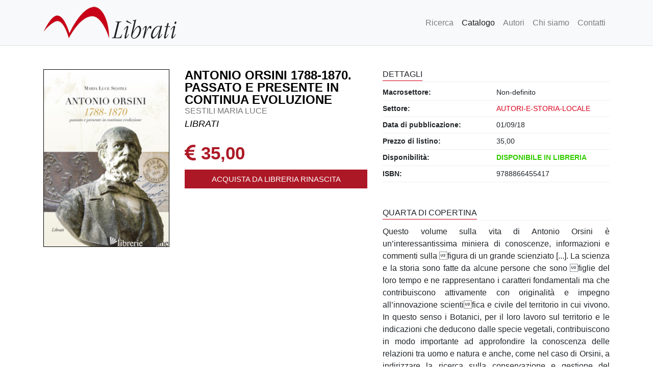

--- FILE ---
content_type: text/html; charset=UTF-8
request_url: https://www.librati.it/libri/SESTILI%20-MARIA%20-LUCE/ANTONIO-ORSINI-1788-1870.-PASSATO-E-PRESENTE-IN-CONTINUA-EVOLUZIONE/978886645541
body_size: 5012
content:
<!doctype html>
<html lang="it" class="h-100">

<!-- Head -->
<head>
  <meta charset="utf-8">
  <meta name="viewport" content="width=device-width, initial-scale=1, shrink-to-fit=no">
  <meta name="description" content="L&igrave;brati edizioni. editori per passione, librati, librati edizioni, pubblicazione libri ad Ascoli piceno, editoria" />

  <meta name="author" content="">


  <title>L&igrave;brati edizioni. editori per passione</title>

  <!-- Bootstrap core CSS -->
  <link href="/libed/vendor/bootstrap/css/bootstrap.css" rel="stylesheet">

  <!-- FontAwesome -->
  <link href="/libed/fontawesome/css/all.css" rel="stylesheet">

  <!-- Custom styles for this template -->
  <link href="/libed/css/librati.css" rel="stylesheet">

  <link rel="stylesheet" type="text/css" href="https://cdn.jsdelivr.net/npm/cookieconsent@3/build/cookieconsent.min.css" />

  

</head>

<!-- Fine Head -->


<body class="d-flex flex-column h-100 margine">
  <!-- Navigation -->
  <nav class="navbar navbar-expand-lg navbar-light bg-light fixed-top">
  <div class="container">
    <a class="navbar-brand " href="/">
      <img class="d-none d-md-flex" src="/libed/i/logo_librati.png" title="logo">
      <img class=" d-sm-block d-md-none d-lg-none d-xl-none" src="/libed/i/logo_librati_xs.png" title="logo">
    </a>



    <button class="navbar-toggler" type="button" data-toggle="collapse" data-target="#navbarResponsive" aria-controls="navbarResponsive" aria-expanded="false" aria-label="Toggle navigation">
      <span class="navbar-toggler-icon"></span>
    </button>
    <div class="collapse navbar-collapse" id="navbarResponsive">


      <ul class="navbar-nav ml-auto">

        
        <li class="nav-item">
          
          <a class="nav-link" href="/pagina/ricerca">Ricerca</a>
        </li>
        
        <li class="nav-item active">
          
          <a class="nav-link" href="/catalogo/editore/librati">Catalogo</a>
        </li>
        
        <li class="nav-item">
          
          <a class="nav-link" href="/pagina/autori">Autori</a>
        </li>
        
        <li class="nav-item">
          
          <a class="nav-link" href="/pagina/chi-siamo">Chi siamo</a>
        </li>
        
        <li class="nav-item">
          
          <a class="nav-link" href="/4DAction/Assegna?IDLibreria=libed&pagina=libed/contatti.html">Contatti</a>
        </li>
      </ul>
    </div>
  </div>
</nav>

  <!-- Fine Navigation -->

  <!-- Content -->
  <main role="main" class="flex-shrink-0">
    <div class="container">
      <div class="row">

        





<div class="prodotto-scheda col-md-12">

    <div class="row">

        <div class="col-md-7">
            <div class="row">
                <div class="col-md-5 col-xs-12 prodotto-scheda-immagine">
                    <img class="copertina img-responsive"
                        src="https://is.rinascita.it/4DACTION/MostraImmagine?IDLibreria=libed&amp;ID_Scheda=978886645541&amp;Archivio=Libri"
                        alt="ANTONIO ORSINI 1788-1870. PASSATO E PRESENTE IN CONTINUA EVOLUZIONE - SESTILI MARIA LUCE" />
                </div>
                <!--/prodotto-scheda-immagine-->

                <div class="col-md-7 col-xs-12 prodotto-scheda-main">

                    <h2>ANTONIO ORSINI 1788-1870. PASSATO E PRESENTE IN CONTINUA EVOLUZIONE</h2>

                    

                    <h3>SESTILI MARIA LUCE</h3>
                    <h4>LIBRATI</h4>

                    <div class="prezzo">
                        
                        <span class="nostroprezzo"><i class="fas fa-euro-sign"></i>
                            
                            35,00
                            
                        </span>
                        
                    </div>
                    <!--/prezzo-->



                    


                    <a target="_blank"
                        href="http://libreria.rinascita.it/4DAction/Ordina?Codice=978886645541&IDLibreria=rinap&Pagina=rinap/carrello.html"
                        class="btn btn-color btn-block ">Acquista da libreria Rinascita </a>

                    



                </div>
                <!--/prodotto-scheda-main-->
            </div>
            <!--row-->

        </div>
        <!--col-md-7-->
        <div class="col-md-5">
            <div class="row">
                <div class="col-md-12 col-xs-12  prodotto-scheda-info">
                    <div class="dettagli-box">
                        <h3 class="classic-title">
                            <span> Dettagli</span>
                            <!--<b></b>-->
                        </h3>
                        <ul>

                            
                            <li class="clearfix"><strong>Macrosettore:</strong> <span>
                                    Non-definito
                                </span></li>
                            <div class="hr2"></div>
                            

                            
                            <li class="clearfix"><strong>Settore:</strong><span> <a
                                        href="/4DAction/Ricerca_Avanzata?Tiporicerca=Alta&IDLibreria=libed&NumLinkMax=10&NumPag=0&VSettore=AUTORI-E-STORIA-LOCALE&Vmax=20&Ambito=2&ordinamento=datapubblicazione&Pagina=libed/ricerca-risultato.html&formatoerrore=libed/ricerca-errore.html"
                                        title="AUTORI-E-STORIA-LOCALE">
                                        AUTORI-E-STORIA-LOCALE
                                    </a></span></li>
                            <div class="hr2"></div>
                            

                            

                            
                            
                            <li class="clearfix">
                                <strong>Data di pubblicazione:</strong><span>
                                    01/09/18
                                </span>
                            </li>
                            <div class="hr2"></div>
                            
                            

                            

                            <li class="clearfix"><strong>Prezzo di listino:</strong> <span>
                                    35,00
                                </span></li>
                            <div class="hr2"></div>

                            <li class="clearfix"><strong>Disponibilit&agrave;:</strong>
                                <span>
                                    
                                    <b class="disponibile">Disponibile in libreria</b>
                                    

                                </span>
                            </li>
                            <div class="hr2"></div>

                            <li class="clearfix"><strong>ISBN:</strong> <span>
                                    9788866455417
                                </span></li>
                            <div class="hr2"></div>
                        </ul>
                        <!--/icon-list-->

                    </div>
                    <!--/dettagli-box-->
                    

                    <div class="quarta-box">
                        <h3 class="classic-title">
                            <span> Quarta di copertina</span>
                            <!--<b></b>-->
                        </h3>


                        

                        
                        

                        
                        <p class="scheda-quarta">
                            Questo volume sulla vita di Antonio Orsini è un’interessantissima miniera di conoscenze, informazioni e commenti sulla figura di un grande scienziato [...]. La scienza e la storia sono fatte da alcune persone che sono figlie del loro tempo e ne rappresentano i caratteri fondamentali ma che contribuiscono attivamente con originalità e impegno all’innovazione scientifica e civile del territorio in cui vivono. In questo senso i Botanici, per il loro lavoro sul territorio e le indicazioni che deducono dalle specie vegetali, contribuiscono in modo importante ad approfondire la conoscenza delle relazioni tra uomo e natura e anche, come nel caso di Orsini, a indirizzare la ricerca sulla conservazione e gestione del territorio”. Dalla Prefazione al volume di Consolata Siniscalco (Presidente della Società Botanica Italiana)
                        </p>
                        



                        
                        <h3 class="classic-title">
                            <span> Informazioni</span>
                            <!--<b></b>-->
                        </h3>
                        <p>


                            il 5 giugno 2019, è stato <b>presentato presso la Biblioteca del Senato di Roma</b>, con gli
                            interventi del direttore del Parco Nazionale dei Monti Sibillini Carlo Bifulco, dell'Editore
                            Giorgio Pignotti e moderati da Marco Corradi,
                            nell'ambito degli incontri culturali, perché tra quelli selezionati dalla commissione
                            composta da tre Senatori

                            <a target="_blank"
                                href="https://www.primapaginaonline.it/2019/07/24/libri-nuovo-riconoscimento-per-il-volume-su-antonio-orsini/">Articolo</a>
                            - <a target="_blank" href="https://www.senato.it/3421?evento=403">link alla pagina del
                                Senato</a>

                            <br><br>

                            <b>Premio speciale della Giuria</b> alla XXII edizione del <b>Premio Nazionale di
                                Letteratura Naturalistica Parco Majella </b><a target="_blank"
                                href="https://www.cronachepicene.it/2019/07/24/riconoscimenti-per-lo-scienziato-antonio-orsini-raccontato-da-maria-luce-sestili/137017/?fbclid=IwAR1M391f6pmnNHKny7Gukk8a5OjkzeXx5Ym4D6vIWaTRMqLBUdRhCf2Eln0">Articolo</a>
                            - <a target="_blank"
                                href="http://www.rete8.it/cronaca/123premio-parco-majella-2019-il-presidente-della-giuria-e-roberta-morise-ecco-i-nomi-dei-finalisti/">Articolo
                                2 </a> - <a target="_blank"
                                href="https://www.notizienazionali.it/notizie/arte-e-cultura/22878/premio-nazionale-di-letteratura-naturalistica-parco-majella">Premio</a>

                            <br><br>


                            <b> Recensito dal prof. Lorenzo Peruzzi </b>docente ordinario Università  di Pisa nel
                            notiziario botanico italiano della SBI, 19 febbraio 2019

                            <a target="_blank"
                                href="http://notiziario.societabotanicaitaliana.it/wp-content/uploads/2019/02/Recensioni-11-Antonio-Orsini.pdf">recensione</a>
                            <br><br>


                            È stato <b>presentato, il 20 ottobre 2018, in Ascoli Piceno presso la Libreria Rinascita</b>
                            (che è anche la Casa Editrice Lìbrati). Nell'occasione è stato effettuato un servizio
                            apparso sui tg3, Regione Marche, del 22 ottobre scorso,
                            sia
                            delle 7:30 che delle 19.30.<br>

                            dal minuto 13:46 <a target="_blank"
                                href="https://www.rainews.it/tgr/marche/notiziari/index.html?/tgr/video/2018/10/ContentItem-bb567660-9f47-4393-86dc-e20ea3f5881a.html">video</a>
                            <br><br>


                            <b>recensito dal prof. Alessandro Giostra </b>

                            <a target="_blank"
                                href="https://www.ilsussidiario.net/news/emmeciquadro/emmeciquadro-n-71/2019/1/20/scienzalibri-antonio-orsini-1788-1870-passato-e-presente-in-continua-evoluzione/1833924/">recensione</a>
                            <br><br>


                            il 16 novembre 2018 <b>è stato presentato nell'ambito di un Convegno sul valore degli Erbari
                                presso l'Università di Camerino</b>, è in corso la pubblicazione degli Atti
                            <br><br>
                            Il 13 febbraio scorso <b>è stato creato un evento dal Comune di Ascoli Piceno nella sede
                                della Biblioteca</b> Comunale sulla vita e la corrispondenza dello stesso per
                            valorizzare il materiale d'archivio lì raccolto e citato nel libro
                            (di
                            seguito il link di una recensione)
                            <br><a target="_blank"
                                href="https://www.cronachepicene.it/2019/02/14/lo-scienziato-antonio-orsini-la-corrispondenza-raccolta-da-maria-lucia-sestili/98052/">recensione</a>

                            <br><br>
                            È stato <b>presentato nell'ambito del convegno Biodiversità al Parco Nazionale dei Monti
                                Sibillini</b> (Preci, 7-8 marzo 2019) su invito del dott. Carlo Bifulco, Direttore del
                            Parco. Qui vivono specie botaniche e zoologiche protette che
                            portano il suo nome (es. Fritillaria orsiniana e vipera dell'Orsini).
                            <a target="_blank"
                                href="http://www.parks.it/parco.nazionale.monti.sibillini/dettaglio.php?id=52536">link</a>


                        </p>
                        
                    </div>
                    <!--row-->
                </div>
                <!--col-md-5-->
            </div>
            <!--/quarta-box-->

        </div>
        <!--prodotto-scheda-stato-->
    </div>
    <!--/prodotto-scheda-->


</div>
<!--/row-->
</div>
<!--/#prodotto-scheda col-xs-12 col-sm-12 col-md-12-->





      </div>
      <!-- /.row -->
    </div>
    <!-- /.container -->
  </main>
  <!-- Fine Content -->

  <!-- Footer -->
  <footer class="footer mt-auto py-3 bg-light">
  <div class="container">
    <img class="d-none d-md-flex" src="/libed/i/logo_librati_footer.png" title="logo">
    <img class=" d-sm-block d-md-none d-lg-none d-xl-none" src="/libed/i/logo_librati_footer_xs.png" title="logo">
  </div>
</footer>

<!-- Bootstrap core JavaScript -->
<script src="/libed/vendor/jquery/jquery.min.js"></script>
<script src="/libed/vendor/bootstrap/js/bootstrap.bundle.min.js"></script>
<!-- FontAwesome -->
<link href="/libed/fontawesome/js/all.js" rel="stylesheet">
<script src="https://cdn.jsdelivr.net/npm/cookieconsent@3/build/cookieconsent.min.js" data-cfasync="false"></script>
<script>
window.cookieconsent.initialise({
  "palette": {
    "popup": {
      "background": "#237afc"
    },
    "button": {
      "background": "transparent",
      "text": "#fff",
      "border": "#fff"
    }
  },
  "content": {
    "message": "Questo sito utilizza i cookies per assicurarvi la migliore esperienza di navigazione",
    "dismiss": "Accetta",
    "link": "Leggi l'informativa ",
    "href": "https://libreria.rinascita.it/4DAction/ListSpeseSpedizione?IDLibreria=rinap&pagina=rinap/come-acquistare.html"
  }
});
</script>

  <!-- Fine Footer -->



</body>

</html>


--- FILE ---
content_type: text/css
request_url: https://www.librati.it/libed/css/librati.css
body_size: 3758
content:
/*!
 * Start Bootstrap - Busines Frontpage (https://startbootstrap.com/template-overviews/business-frontpage)
 * Copyright 2013-2019 Start Bootstrap
 * Licensed under MIT (https://github.com/BlackrockDigital/startbootstrap-business-frontpage/blob/master/LICENSE)
 */
body {
  padding-top: 56px;

}

.navbar-dark .navbar-nav .active>.nav-link, .navbar-dark .navbar-nav .nav-link.active, .navbar-dark .navbar-nav .nav-link.show, .navbar-dark .navbar-nav .show>.nav-link {
  color: #000;
}

.navbar {
  border-bottom: 1px solid #dedede;
}

.big-title {
  margin-bottom: 20px;
}

.classic-title {
  margin-bottom: 16px;
  padding-bottom: 8px;
  padding-bottom: 5px;
  border-bottom: 1px solid #eee;
  font-weight: 300;
  text-align: left;
  margin-bottom: 40px;
  text-transform: uppercase;
  font-size: 1.5rem;
  position: relative;
}

.classic-title span {
  padding-bottom: 4px;
  border-bottom: 1px solid #d9001b;
}

.classic-title b {
  position: absolute;
  top: 0;
  right: 0;
  background-image: url(http://www.librati.it/libed/i/baffo.png);
  background-repeat: no-repeat;
  z-index: -1;
  /* I don't know whether this will overwrite the h2's content */
  width: 56px;
  height: 27px
}

.card {
  position: relative;
  display: -ms-flexbox;
  display: flex;
  -ms-flex-direction: column;
  flex-direction: column;
  min-width: 0;
  word-wrap: break-word;
  background-color: #fff;
  background-clip: border-box;
  border: none;
  border-radius: 0;
}

h4.card-title {
  font-size: 1.2rem;
  color: #000;
}

p.card-text {
  color: #777;
}

.card-footer {
  padding: .75rem 1.25rem;
  background-color: transparent;
  border: none;
  font-size: 1.8rem;
}

.card-footer .prezzo {
 font-size: 25px;

}

footer p {
  line-height: 83px;
  display: inline
}

footer img {
  display: inline
}

.footer {
  border-top: 1px solid #dedede;
}

/*footer {position: fixed;
  left: 0;
  bottom: 0;
  width: 100%;
  background-color: red;
  color: white;
  text-align: center;}*/
footer.pb-5, footer.py-5 {
  padding-bottom: 0.2rem !important;
  padding-top: 0.2rem !important;
}

.catalogo img.copertina {
  border: 1px solid #000;
  width: 155px;
  height: 220px;
  text-align: center;
  margin: 0 auto;
}

.catalogo  {
  margin-bottom: 25px
}


.catalogo.thumb {
  overflow: hidden;
  position: relative;
  text-align: center;
  cursor: default;
}
.catalogo.thumb .mask, .catalogo.thumb .content {
  position: absolute;
  overflow: hidden;
  top: 0;
  left: 0;
  width: 100%;
height: 100%;


}
.catalogo.thumb img {
  display: block;
  position: relative
}
.catalogo.thumb h2 {
  text-transform: uppercase;
  color: #fff;
  text-align: center;
  position: relative;
  font-size: 14px;
  padding: 0;
  background: #dedede;

}
.catalogo.thumb p {
  font-style: italic;
  font-size: 12px;
  position: relative;
  color: #fff;
  text-align: center
}



.catalogo.thumb-tenth img {
  transform: scaleY(1);
  transition: all 0.7s ease-in-out;
}
.catalogo.thumb-tenth .mask {
  background-color: #fff;
  transition: all 0.5s linear;
  opacity: 0;
}
.catalogo.thumb-tenth h2{
  border-bottom: 1px solid rgba(0, 0, 0, 0.3);
  background: transparent;
  margin: 20px 40px 0px 40px;
  transform: scale(0);
  color: #333;
  transition: all 0.5s linear;
  opacity: 0;
  padding-bottom:10px;
  font-weight: 700
}
.catalogo.thumb-tenth p {
  color: #333;
  opacity: 0;
  transform: scale(0);
  transition: all 0.5s linear;
}
.catalogo.thumb-tenth a.info {
  opacity: 0;
  transform: scale(0);
  transition: all 0.5s linear;
}

.catalogo.thumb-tenth:hover img {
  transform: scale(10);
  opacity: 0;
}
.catalogo.thumb-tenth:hover .mask {
  opacity: 1;
}
.catalogo.thumb-tenth:hover h2,
.catalogo.thumb-tenth:hover p,
.catalogo.thumb-tenth:hover a.info{
  transform: scale(1);
  opacity: 1;
}

img.copertina.vetrina {
  border: 1px solid #000;
  width: 255px;
  height: 360px;
  text-align: center;
  margin: 0 auto;
}




/*---------- PRODOTTO SCHEDA---------------*/

.prodotto-scheda img.copertina, .page-content .item .copertina {
  width: 100%;
  border: 1px solid #000;
}

.prodotto-scheda ul, .prodotto-scheda ol {
  list-style: none;
  margin: 0;
  padding: 0;
}

.prodotto-scheda .hr2 {
  margin: 0;
}

.prodotto-scheda h2, .prodotto-scheda h4 {
  font-weight: 700;
  text-transform: uppercase;
  margin: 0;
  padding: 0;
}

.prodotto-scheda h2 {
  font-size: 1.5rem;
  line-height: 1.5rem;
  color: #000;
}

.prodotto-scheda h3.classic-title {
  margin-bottom: 10px;
  font-size: 1rem;
  font-weight: 400;
}

.prodotto-scheda h3.classic-title b {
  position: absolute;
  top: -5px;
  right: 0;
  background-image: url(http://www.librati.it/libed/i/baffo.png);
  background-repeat: no-repeat;
  z-index: -1;
  width: 56px;
  height: 27px;
}

.prodotto-scheda-main h3 {
  font-size: 1rem;
  color: #777;
}

.prodotto-scheda h4 {
  font-weight: 400;
  font-style: italic;
  font-size: 1.1rem;
  line-height: 1.1rem;
  color: #000;
  margin: 0 0 30px;
}

.prodotto-scheda p, .prodotto-scheda ul {
  margin-bottom: 50px;
  text-align: justify;
}

.prodotto-scheda .dettagli-box ul li {
  font-size: 0.9rem;
  font-weight: 300
}

.prodotto-scheda .dettagli-box ul li strong, .prodotto-scheda .dettagli-box ul li span {
  width: 50%;
  display: block;
  float: left
}

.prodotto-scheda .dettagli-box ul li strong {
  font-weight: 600
}

.disponibile {
  color: #33cc00;
  font-weight: 700;
  text-transform: uppercase;
}

.ordinabile {
  color: #ff9900;
  font-weight: 700;
  text-transform: uppercase;
}

.non-ordinabile {
  color: #ff9900;
  font-weight: 700;
  text-transform: uppercase;
}

.tab-content ul.icons-list {
  margin: 20px 0;
}

.prodotto-scheda-dettaglio {
  margin-bottom: 30px;
}

 .prezzo {
  font-weight: 700;
  font-size: 35px;
  color: #AD1926;
  line-height: 35px;
  margin-bottom: 15px;
}

 .prezzo .nostroprezzo {
  display: block;
  margin: 0 0 5px;
}

 .prezzo .strike {
  font-size: 20px;
  color: #878787;
  text-decoration: line-through;
}

 .prezzo .sconto {
  font-size: 20px;
  color: #000;
  margin: 0 0 0 10px;
}

.prodotto-scheda ul li {
  margin-bottom: 5px;
  margin-top: 5px;
}

.vcenter {
  display: inline-block;
  vertical-align: middle;
  float: none;
}

.hr2 {
  height: 0;
  border-bottom: 1px solid #eee;
  margin: 5px 0 30px 0;
}

.btn {
  border-radius: 0;
  width: 100% !important;
  border: none;
  color: #fff !important;
  font-weight: 400;
  font-size: 15px;
  height: 37px;
  text-transform: uppercase;
  line-height: 25px;
}

.btn-color:hover, .btn-color:focus, .btn-color:active, .btn-color.active, .open>.dropdown-toggle.btn-color {
  color: #fff;
  background-color: #AD1826;
}

.btn:hover, .btn:focus {
  color: #fff;
  text-decoration: none;
  background-color: #900;
}

.btn-color {
  color: #fff;
  background-color: #AD1826;
  border: 0;
}

body.margine main {
  padding-top: 80px
}

/*------------------------------------------*/
/*			 16 - Risultato ricerca
/*------------------------------------------*/
#ricerca-risultato {
  color: #444;
}

#ricerca-risultato .hr5 {
  height: 1px;
  background-image: -webkit-linear-gradient(left, rgba(0, 0, 0, 0), rgba(0, 0, 0, 0.15), rgba(0, 0, 0, 0));
  background-image: -moz-linear-gradient(left, rgba(0, 0, 0, 0), rgba(0, 0, 0, 0.15), rgba(0, 0, 0, 0));
  background-image: -ms-linear-gradient(left, rgba(0, 0, 0, 0), rgba(0, 0, 0, 0.15), rgba(0, 0, 0, 0));
  background-image: -o-linear-gradient(left, rgba(0, 0, 0, 0), rgba(0, 0, 0, 0.15), rgba(0, 0, 0, 0));
}

 a:link,  a:visited {
  text-decoration: none;
  color: #d9001b;
}

#ricerca-risultato .carrello-ajax button {
  width: calc(100% - 43px);
}

#ricerca-risultato h2 {
  font-size: 18px;
}

#ricerca-risultato .search-result span {
  font-weight: bold
}

#ricerca-risultato .prezzo {
  font-size: 22px;
  color: #444;
  font-weight: bold;
  padding-top: 20px;
}

#ricerca-risultato .prezzo .strike {
  font-size: 16px;
  color: #DB0720;
  text-decoration: line-through;
  font-weight: bold;
}

#ricerca-risultato .prezzo .sconto {
  border-radius: 3px;
  -webkit-border-radius: 3px;
  -moz-border-radius: 3px;
  -o-border-radius: 3px;
  color: #fff;
  background: #DB0720;
  font-size: 16px;
  padding: 0 5px;
}

#ricerca-risultato .page-header {
  margin: 0 0 40px 0;
}

.search-result img {
  width: 100%;
  border: 1px solid #000
}

.search-result:first-child {
  margin-top: 0 !important;
}

.search-result {
  margin-top: 20px;
}

.search-result .col-md-6 {
  /*border-right: 1px solid #ccc;*/
  min-height: 140px;
}

.search-result ul {
  padding-left: 0 !important;
  list-style: none;
}

.search-result ul li {}

.search-result ul li i {
  padding-right: 5px;
}

.search-result .col-md-4 {
  position: relative;
}

.search-result h3 {
  margin-top: 0 !important;
  margin-bottom: 10px !important;
}

.search-result h3>a {
  color: #248dc1 !important;
}

.search-result p {}

.search-result span.plus {
  position: absolute;
  right: 0;
  top: 126px;
}

.search-result span.plus a {
  background-color: #248dc1;
  padding: 5px 5px 3px 5px;
}

.search-result span.plus a:hover {
  background-color: #414141;
}

.search-result span.plus a i {
  color: #fff !important;
}

.search-result span.border {
  display: block;
  width: 97%;
  margin: 0 15px;
  border-bottom: 1px solid #ccc;
}



#ricerca-risultato .page-header {
  padding-bottom: 9px;
  margin: 0 0 20px;
  border-bottom: 1px solid #eee;
}

#ricerca-risultato ul, #ricerca-risultato ol {
  list-style: none;
  padding: 0;
  margin: 0;
}

#ricerca-risultato a h2 {
  color: #444 !important;
}

.disponibilita span {
  -moz-user-select: none;
  background-image: none;
  border: 1px solid transparent;
  display: inline-block;
  font-size: 14px;
  font-weight: 400;
  line-height: 1.42857;
  margin-bottom: 0;
  padding: 6px 12px;
  text-align: center;
  vertical-align: middle;
  white-space: nowrap;
  /**/
  font-size: 14px;
  font-weight: normal !important;
  /*width:250px*/
  width: 100%
}

.verifica {
  cursor: pointer
}

.disponibilita .inlibreria {
  border: 1px solid #009800;
  color: #009800;
}

.disponibilita .suordinazione {
  border: 1px solid #FF9900;
  color: #FF9900;
}

.disponibilita .fuoricatalogo {
  border: 1px solid #A30000;
  color: #A30000;
}

.display-4 {
  font-size: 2.4rem;
  font-weight: 300;
  line-height: 1.2;
}


.mappa .row {margin-left: 0; margin-right: 0;padding-bottom: 2.1rem !important;
padding-top: 2.1rem !important;}

.pagination {
  display: inline-block;
  margin-bottom: 50px
}
.center {
  text-align: center;
}
.pagination a {
  color: black !important;
  float: left;
  padding: 8px 16px;
  text-decoration: none;
  transition: background-color .3s;
  border: 1px solid #ddd;
  margin: 0 4px;
}

.pagination span {
  color: black;
  float: left;
  padding: 8px 16px;
  text-decoration: none;
  transition: background-color .3s;

  margin: 0 4px;
}

.pagination a.current {
  background-color: #b00115;
  color: white !important;
  border: 1px solid #b00115;
}

.pagination a:hover:not(.current) {background-color: #ddd;}
/*--------------------------------------------*/
/*   13 - Modulo contatti                             */
/*--------------------------------------------*/
#contact-form input[type="text"],
#contact-form textarea {
  color: #aaafb5;
  font-size: 13px;
  font-family: 'Open Sans', sans-serif;
  border: 1px solid #eee;
  border-radius: 2px;
  -webkit-border-radius: 2px;
  -moz-border-radius: 2px;
  -o-border-radius: 2px;
  outline: none;
  width: 100%;
  padding: 7px 14px;
  display: block;
  margin-bottom: 10px;
  transition: all 0.4s ease-in-out;
  -moz-transition: all 0.4s ease-in-out;
  -webkit-transition: all 0.4s ease-in-out;
  -o-transition: all 0.4s ease-in-out;
}

#contact-form input[type="text"]:focus,
#contact-form textarea:focus {
  border-color: #ddd;
  box-shadow: 0 0 3px #eee;
  -o-box-shadow: 0 0 3px #eee;
  -moz-box-shadow: 0 0 3px #eee;
  -webkit-box-shadow: 0 0 3px #eee;
}


ul.icons-list {
  margin-bottom: 6px;
  list-style: none;
  padding-left: 0;
}

.list-unstyled strong {
  width: 80px
}

ul.icons-list li, ul.list-unstyled li {
  margin-bottom: 4px;
}

ul.icons-list li i {
  font-size: 14px;
  margin-right: 4px;
}

ul.icons-list li i.fa-at {
  color: #888;
  margin-right: 0;
}


.bg-primary {background-color: #900 !important}


.chi-siamo p {text-align: justify; line-height: 2rem}


@media (max-width: 575.98px) {
  .search-result{text-align: center;}
  .pagination  {font-size: 0.7rem}
  .search-result img , .prodotto-scheda-immagine img.copertina{
    width: 200px;
    border: 1px solid #000;
    text-align: center;
    margin-bottom: 20px
    }
    .dettagli-box {margin-top: 30px; }
    .prodotto-scheda .dettagli-box ul li {font-size: 0.8rem }
    .prodotto-scheda-immagine {text-align: center;}
    .prezzo {font-size: 2rem}
}
.autori{text-align: center;   margin-bottom: 50px; display: block;}
.autori span {color: #000; display: inline-block; padding-top: 10px}
